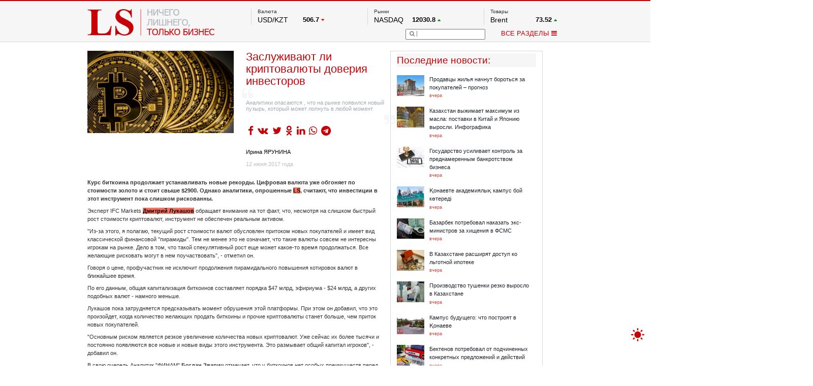

--- FILE ---
content_type: text/html; charset=UTF-8
request_url: https://lsm.kz/stoit-li-investirovat-v-kriptovalyuty
body_size: 13494
content:
<!DOCTYPE html PUBLIC "-//W3C//DTD XHTML 1.0 Transitional//EN""http://www.w3.org/TR/xhtml1/DTD/xhtml1-transitional.dtd">
<html xmlns="http://www.w3.org/1999/xhtml" lang="ru"
      xmlns:og="http://ogp.me/ns#"
      xmlns:fb="http://www.facebook.com/2008/fbml">
<head>

    <meta http-equiv="Content-Type" content="text/html; charset=UTF-8">
    <meta property="og:site_name" content="lsm.kz"/>
    <meta property="og:locale" content="ru_RU"/>
    <meta property="og:title" content="Заслуживают ли криптовалюты доверия инвесторов | LS"/>
	<meta name="google-site-verification" content="of_FAG0dx6rbJ1zz8ydkyBKnfye9PzJsiqlApM1WDxU" />
    <!-- hypercomments-rm4z6uwY1PIJIfP_ -->
    <meta property="og:url" content="https://lsm.kz/stoit-li-investirovat-v-kriptovalyuty"/>

    <link rel="shortcut icon" type="image/x-icon" href="/favicon.ico"/>
    <link rel="alternate" type="application/rss+xml" title="RSS" href="/rss"/>
    <meta property="og:type" content="article"/><meta property="og:image" content="https://lsm.kz/static/images/1df4e842-bitcoin.jpg" /><meta property="og:article:published_time" content="12 июня 2017 года"/><meta property="og:article:author" content="Ирина ЯРУНИНА"/><meta property="og:article:section" content="Биржа"/><meta property="og:article:tag" content="криптовалюта, валюта, инвестиции, лукашов, финам, зварич, центральный банк, риски"/><meta property="og:description" content="Аналитики опасаются , что на рынке появился новый пузырь, который может лопнуть в любой момент"/> <meta name="mediator_author" content="Ирина ЯРУНИНА"/> <meta name="description" content="<p>Аналитики опасаются , что на рынке появился новый пузырь, который может лопнуть в любой момент</p>"/> <meta name="keywords" content="криптовалюта, валюта, инвестиции, лукашов, финам, зварич, центральный банк, риски"/>    <title>Заслуживают ли криптовалюты доверия инвесторов | LS</title>

        <meta name="robots" content="index,follow">
        <meta name="detectify-verification" content="9574b51f5181f9d3b00190e14b5cebcd"/>
    <meta name="yandex-verification" content="98b38080dc901862" />
        <link rel="stylesheet" href="/static/css/bootstrap.min.css">
    <link rel="stylesheet" type="text/css" href="/static/css/style.css?ver=10012026">
    <!--<link rel="stylesheet" type="text/css" href="/static/css/toastr.css">
    <link rel="stylesheet" type="text/css" href="/static/css/dhtmlxcalendar.css"/>-->
    <!--<link href='http://fonts.googleapis.com/css?family=Open+Sans&subset=cyrillic,latin' rel='stylesheet' type='text/css'>-->
    <style>
        .hc_online_box {
            opacity: 0 !important;
        }
    </style>
    <script type="text/javascript" src="/static/js/jquery.min.js?v=4"></script>
    <script type="text/javascript" src="/static/js/bootstrap.min.js"></script>
    <script type="text/javascript" src="/static/js/main.js?v=12"></script>

    <!--<link type="text/css" href="http://ajax.googleapis.com/ajax/libs/jqueryui/1/themes/redmond/jquery-ui.css" rel="stylesheet" />
        <script type="text/javascript" src="http://ajax.googleapis.com/ajax/libs/jqueryui/1/jquery-ui.min.js"></script>
    <script type="text/javascript" src="/static/js/jquery.youtubepopup.min.js"></script>
    <script src="//cdnjs.cloudflare.com/ajax/libs/toastr.js/latest/js/toastr.js"></script>
    <script src="/static/js/jquery.copyright.min.js"></script>-->


    <!--<script src="//ulogin.ru/js/ulogin.js"></script>
    <script src="/static/js/dhtmlxcalendar.js"></script>-->


    <? //=getExtension($route['layer'])?>
    <!--<script src="/static/js/pushwoosh-chrome.js"></script>
    <link rel="manifest" href="/manifest.json">-->

        <link rel="manifest" href="/manifest.json" />
    <script src="https://cdn.onesignal.com/sdks/OneSignalSDK.js" async=""></script>
    <script>
        var OneSignal = window.OneSignal || [];
        OneSignal.push(function() {
            OneSignal.init({
                appId: "5553770c-137b-47cf-99c9-4f7e5011150f",
            });
        });
    </script>
    </head>
<body>

<div id="scroller" onclick="$('html,body').animate({scrollTop: 0}, 500);" style="">
    <div style=""></div>
</div>

<div class="mainHeader">
    <div class="tree">
        <a href="/">
    <div id="logo" style="/*background-image: url(/313x66/static/img/logo.png);*/ width: 313px; height: 66px; margin-top: 19px;"></div>
</a>
<div id="topRight">
    <div id="topRightUp">
        <div class="topRightUpElem">
    <div class="tickerName" style="min-height: 14px;">
					Валюта			</div>

    		                    <div class="tickerBottom">
                <!--       test         <a href="-->
                <?//= '/' . 'rates' . "/" . $item['type'] . '/' . $item['symbol'] ?><!--" class="graynred">-->
                <a href="#" class="graynred">
                    <div class="tickerId">USD/KZT</div>
                    <div class="tickerQ">
					<span class="tickerQi">
							506.7					</span>
                        <span class="tickerDir"><i
                                    class="fa fa-caret-down tickerDirRed "></i></span>
                    </div>
                </a></div>
            		                    <div class="tickerBottom">
                <!--       test         <a href="-->
                <?//= '/' . 'rates' . "/" . $item['type'] . '/' . $item['symbol'] ?><!--" class="graynred">-->
                <a href="#" class="graynred">
                    <div class="tickerId">RUB/KZT</div>
                    <div class="tickerQ">
					<span class="tickerQi">
							6.53					</span>
                        <span class="tickerDir"><i
                                    class="fa fa-caret-up tickerDirGreen "></i></span>
                    </div>
                </a></div>
            		                    <div class="tickerBottom">
                <!--       test         <a href="-->
                <?//= '/' . 'rates' . "/" . $item['type'] . '/' . $item['symbol'] ?><!--" class="graynred">-->
                <a href="#" class="graynred">
                    <div class="tickerId">EUR/KZT</div>
                    <div class="tickerQ">
					<span class="tickerQi">
							593.14					</span>
                        <span class="tickerDir"><i
                                    class="fa fa-caret-down tickerDirRed "></i></span>
                    </div>
                </a></div>
            

            <div class="tickerBottom tickerRef">
            <a href="http://nationalbank.kz" rel="nofollow" target="_blank">По данным нац. банка РК</a>
        </div>
    
	        		
		            		
		            		
		    </div>
        <div class="topRightUpElem">
    <div class="tickerName" style="min-height: 14px;">
					Рынки			</div>

    		                    <div class="tickerBottom">
                <!--       test         <a href="-->
                <?//= '/' . 'rates' . "/" . $item['type'] . '/' . $item['symbol'] ?><!--" class="graynred">-->
                <a href="#" class="graynred">
                    <div class="tickerId">NASDAQ</div>
                    <div class="tickerQ">
					<span class="tickerQi">
							12030.8					</span>
                        <span class="tickerDir"><i
                                    class="fa fa-caret-up tickerDirGreen "></i></span>
                    </div>
                </a></div>
            		                    <div class="tickerBottom">
                <!--       test         <a href="-->
                <?//= '/' . 'rates' . "/" . $item['type'] . '/' . $item['symbol'] ?><!--" class="graynred">-->
                <a href="#" class="graynred">
                    <div class="tickerId">FTSE 100</div>
                    <div class="tickerQ">
					<span class="tickerQi">
							7702.64					</span>
                        <span class="tickerDir"><i
                                    class="fa fa-caret-down tickerDirRed "></i></span>
                    </div>
                </a></div>
            		                    <div class="tickerBottom">
                <!--       test         <a href="-->
                <?//= '/' . 'rates' . "/" . $item['type'] . '/' . $item['symbol'] ?><!--" class="graynred">-->
                <a href="#" class="graynred">
                    <div class="tickerId">DOW Ind</div>
                    <div class="tickerQ">
					<span class="tickerQi">
							33176.2					</span>
                        <span class="tickerDir"><i
                                    class="fa fa-caret-down tickerDirRed "></i></span>
                    </div>
                </a></div>
            		                    <div class="tickerBottom">
                <!--       test         <a href="-->
                <?//= '/' . 'rates' . "/" . $item['type'] . '/' . $item['symbol'] ?><!--" class="graynred">-->
                <a href="#" class="graynred">
                    <div class="tickerId">HKSE</div>
                    <div class="tickerQ">
					<span class="tickerQi">
							19948.7					</span>
                        <span class="tickerDir"><i
                                    class="fa fa-caret-up tickerDirGreen "></i></span>
                    </div>
                </a></div>
            		                    <div class="tickerBottom">
                <!--       test         <a href="-->
                <?//= '/' . 'rates' . "/" . $item['type'] . '/' . $item['symbol'] ?><!--" class="graynred">-->
                <a href="#" class="graynred">
                    <div class="tickerId">S&P 500</div>
                    <div class="tickerQ">
					<span class="tickerQi">
							4079.5					</span>
                        <span class="tickerDir"><i
                                    class="fa fa-caret-down tickerDirRed "></i></span>
                    </div>
                </a></div>
            		                    <div class="tickerBottom">
                <!--       test         <a href="-->
                <?//= '/' . 'rates' . "/" . $item['type'] . '/' . $item['symbol'] ?><!--" class="graynred">-->
                <a href="#" class="graynred">
                    <div class="tickerId">NYSE</div>
                    <div class="tickerQ">
					<span class="tickerQi">
							15155.6					</span>
                        <span class="tickerDir"><i
                                    class="fa fa-caret-down tickerDirRed "></i></span>
                    </div>
                </a></div>
            

    
	        		
		            		
		            		
		            		
		            		
		            		
		    </div>
        
        <div class="topRightUpElem">
    <div class="tickerName" style="min-height: 14px;">
					Товары			</div>

    		                    <div class="tickerBottom">
                <!--       test         <a href="-->
                <?//= '/' . 'rates' . "/" . $item['type'] . '/' . $item['symbol'] ?><!--" class="graynred">-->
                <a href="#" class="graynred">
                    <div class="tickerId">Brent</div>
                    <div class="tickerQ">
					<span class="tickerQi">
							73.52					</span>
                        <span class="tickerDir"><i
                                    class="fa fa-caret-up tickerDirGreen "></i></span>
                    </div>
                </a></div>
            		                    <div class="tickerBottom">
                <!--       test         <a href="-->
                <?//= '/' . 'rates' . "/" . $item['type'] . '/' . $item['symbol'] ?><!--" class="graynred">-->
                <a href="#" class="graynred">
                    <div class="tickerId">Платина</div>
                    <div class="tickerQ">
					<span class="tickerQi">
							1048.5					</span>
                        <span class="tickerDir"><i
                                    class="fa fa-caret-down tickerDirRed "></i></span>
                    </div>
                </a></div>
            		                    <div class="tickerBottom">
                <!--       test         <a href="-->
                <?//= '/' . 'rates' . "/" . $item['type'] . '/' . $item['symbol'] ?><!--" class="graynred">-->
                <a href="#" class="graynred">
                    <div class="tickerId">Газ</div>
                    <div class="tickerQ">
					<span class="tickerQi">
							2.11					</span>
                        <span class="tickerDir"><i
                                    class="fa fa-caret-down tickerDirRed "></i></span>
                    </div>
                </a></div>
            		                    <div class="tickerBottom">
                <!--       test         <a href="-->
                <?//= '/' . 'rates' . "/" . $item['type'] . '/' . $item['symbol'] ?><!--" class="graynred">-->
                <a href="#" class="graynred">
                    <div class="tickerId">Медь</div>
                    <div class="tickerQ">
					<span class="tickerQi">
							3.865					</span>
                        <span class="tickerDir"><i
                                    class="fa fa-caret-up tickerDirGreen "></i></span>
                    </div>
                </a></div>
            		                    <div class="tickerBottom">
                <!--       test         <a href="-->
                <?//= '/' . 'rates' . "/" . $item['type'] . '/' . $item['symbol'] ?><!--" class="graynred">-->
                <a href="#" class="graynred">
                    <div class="tickerId">Серебро</div>
                    <div class="tickerQ">
					<span class="tickerQi">
							26.225					</span>
                        <span class="tickerDir"><i
                                    class="fa fa-caret-up tickerDirGreen "></i></span>
                    </div>
                </a></div>
            		                    <div class="tickerBottom">
                <!--       test         <a href="-->
                <?//= '/' . 'rates' . "/" . $item['type'] . '/' . $item['symbol'] ?><!--" class="graynred">-->
                <a href="#" class="graynred">
                    <div class="tickerId">Золото</div>
                    <div class="tickerQ">
					<span class="tickerQi">
							2055.1					</span>
                        <span class="tickerDir"><i
                                    class="fa fa-caret-up tickerDirGreen "></i></span>
                    </div>
                </a></div>
            

    
	        		
		            		
		            		
		            		
		            		
		            		
		    </div>    </div>
    <div id="topRightDown">
        <div id="topRightDownSearch">
            <form name="searchform" action="/search" method="get">
                <div id="topRightDownSearchPic"
                     onclick="if ($('#topRightDownSearchField').val() == '') $('#topRightDownSearchField').attr('placeholder', 'Что вы ищете?'); else document.searchform.submit();">
                    <i class="fa fa-search"></i></div>
                <input type="text" name="q" id="topRightDownSearchField"
                       value="">
            </form>
        </div>
        <div id="topRightDownMenu" onclick="menuPopup();">ВСЕ РАЗДЕЛЫ <i id="menuPopupC" class="fa fa-bars"></i><i
                    id="menuPopupO" style="display:none;" class="fa fa-chevron-down"></i></div>
    </div>
</div>


<div class="clearfix"></div>

<div id="menuPopup" style="margin-top: -22px!important;">

    <div id="menuPopupMain">
        <div id="menuPopupUpback"></div>
        <div id="menuPopupGrid">
            <div id="menuPopupA" class="menuPopupBlock">
                <div class="menuPopupElem"><a href="/analytics" class="menuPopuplink">Аналитика</a></div>
                <div class="menuPopupElem"><a href="/banks" class="menuPopuplink">Банки+</a></div>
                <!--		<div class="menuPopupElem"><a href="/start-up" class="menuPopuplink">Start up</a></div>-->
                <div class="menuPopupElem"><a href="/exchange" class="menuPopuplink">Биржа</a></div>
                <div class="menuPopupElem"><a href="/property" class="menuPopuplink">Недвижимость</a></div>

                <div class="menuPopupElem"><a href="/appointments" class="menuPopuplink">Назначения</a></div>
<!--                <div class="menuPopupElem"><a href="/blogs-and-opinions" class="menuPopuplink">Блоги</a></div>-->
                <div class="menuPopupElem"><a href="/taxes" class="menuPopuplink">Налоги</a></div>
                <div class="menuPopupElem"><a href="/projects" class="menuPopuplink">Проекты</a></div>
                <!--                <div class="menuPopupElem"><a href="/lstv" class="menuPopuplink">LS TV</a></div>-->
                <!--<div class="menuPopupElem"><a href="/international-news" class="menuPopuplink">Международные новости</a></div>
                <div class="menuPopupElem"><a href="/mainstream" class="menuPopuplink">Mainstream</a></div>
                <div class="menuPopupElem"><a href="/video-ls" class="menuPopuplink">Видео LS</a></div>-->


            </div>

            <div id="menuPopupB" class="menuPopupBlock">
                <div class="menuPopupElem"><a href="/freedom" class="menuPopuplink">Фридом Финанс</a></div>
                <div class="menuPopupElem"><a href="/markets" class="menuPopuplink">Рынки</a></div>
                <div class="menuPopupElem"><a href="/company" class="menuPopuplink">Компании</a></div>

                <!--		<div class="menuPopupElem"><a href="/technology" class="menuPopuplink">Технологии</a></div>-->
                <!--                <div class="menuPopupElem"><a href="/peoples-ipo" class="menuPopuplink">IPO</a></div>-->
                <div class="menuPopupElem"><a href="/auto" class="menuPopuplink">Авто</a></div>

                <!--		<div class="menuPopupElem"><a href="/financial-literacy" class="menuPopuplink">Финансовая грамотность</a></div>-->
                <div class="menuPopupElem"><a href="/infographics" class="menuPopuplink">Инфографика</a></div>
                <div class="menuPopupElem"><a href="/archive" class="menuPopuplink">Архив материалов</a></div>
                <!--                <div class="menuPopupElem"><a href="/samruk-purchases" class="menuPopuplink">Закупки "Самрук-Казына"</a>-->
            </div>


            <!--<div class="menuPopupElem"><a href="/agronomika" class="menuPopuplink">Агрономика</a></div>
            <div class="menuPopupElem"><a href="/funny-money" class="menuPopuplink">Funny Money</a></div>-->

        </div>
    </div>

    <div class="clearfix"></div>
</div>
</div>    </div>
</div>


<div class="mainIndexLayer">
    <div class="tree">
        <div id="mainArticle" class="main_article">
	<div id="mainArticleLeft">
		<div id="mainArticleLeftText" class="mainArticleLeftText" data-id="17172" data-chapter="637">
			<div id="mainArticleLeftTextTop">
				<div id="mainArticleLeftTextTopLeft">
					<img data-src="https://lsm.kz/360x270/static/images/1df4e842-bitcoin.jpg" style="max-height:270px; max-width:360px;">
                    				</div>
				<div id="mainArticleLeftTextTopRight">
					<span class="ArticleURL" style="display: none;">/stoit-li-investirovat-v-kriptovalyuty</span>
                    <h1 id="mainArticleLeftTextTopRightHead">Заслуживают ли криптовалюты доверия инвесторов</h1>
										<div id="mainArticleLeftTextTopRightQuoteTop"><i class="fa fa-quote-left"></i></div>
                        <h2 id="mainArticleLeftTextTopRightQuote"><p>Аналитики опасаются , что на рынке появился новый пузырь, который может лопнуть в любой момент</p></h2>
					<div id="mainArticleLeftTextTopRightQuoteBottom"><i class="fa fa-quote-right"></i></div>
										<div id="mainArticleLeftTextTopRightSocial">
                                                <ul class="socialShare">
                            <li><a href="https://www.facebook.com/sharer/sharer.php?u=https%3A%2F%2Flsm.kz%2Fstoit-li-investirovat-v-kriptovalyuty&t=%D0%97%D0%B0%D1%81%D0%BB%D1%83%D0%B6%D0%B8%D0%B2%D0%B0%D1%8E%D1%82+%D0%BB%D0%B8+%D0%BA%D1%80%D0%B8%D0%BF%D1%82%D0%BE%D0%B2%D0%B0%D0%BB%D1%8E%D1%82%D1%8B+%D0%B4%D0%BE%D0%B2%D0%B5%D1%80%D0%B8%D1%8F+%D0%B8%D0%BD%D0%B2%D0%B5%D1%81%D1%82%D0%BE%D1%80%D0%BE%D0%B2+%7C+LS" target="_blank"><i class="fa fa-facebook" aria-hidden="true"></i>
                            <li><a href="https://vk.com/share.php?url=https%3A%2F%2Flsm.kz%2Fstoit-li-investirovat-v-kriptovalyuty" target="_blank"><i class="fa fa-vk" aria-hidden="true"></i>
                            <li><a href="https://twitter.com/intent/tweet?url=https%3A%2F%2Flsm.kz%2Fstoit-li-investirovat-v-kriptovalyuty" target="_blank"><i class="fa fa-twitter" aria-hidden="true"></i>
                            <li><a href="https://connect.ok.ru/offer?url=https%3A%2F%2Flsm.kz%2Fstoit-li-investirovat-v-kriptovalyuty" target="_blank"><i class="fa fa-odnoklassniki" aria-hidden="true"></i>
                            <li><a href="https://www.linkedin.com/shareArticle?mini=true&url=https%3A%2F%2Flsm.kz%2Fstoit-li-investirovat-v-kriptovalyuty&title={title}&summary=&source=" target="_blank"><i class="fa fa-linkedin" aria-hidden="true"></i>
							<li><a href="https://wa.me/?text=https%3A%2F%2Flsm.kz%2Fstoit-li-investirovat-v-kriptovalyuty" target="_blank"><i class="fa fa-whatsapp" aria-hidden="true"></i>
                            <li><a href="https://t.me/share/url?url=https%3A%2F%2Flsm.kz%2Fstoit-li-investirovat-v-kriptovalyuty&text=%D0%97%D0%B0%D1%81%D0%BB%D1%83%D0%B6%D0%B8%D0%B2%D0%B0%D1%8E%D1%82+%D0%BB%D0%B8+%D0%BA%D1%80%D0%B8%D0%BF%D1%82%D0%BE%D0%B2%D0%B0%D0%BB%D1%8E%D1%82%D1%8B+%D0%B4%D0%BE%D0%B2%D0%B5%D1%80%D0%B8%D1%8F+%D0%B8%D0%BD%D0%B2%D0%B5%D1%81%D1%82%D0%BE%D1%80%D0%BE%D0%B2+%7C+LS" target="_blank"><i class="fa fa-telegram" aria-hidden="true"></i></a></li>
                        </ul>

					</div>
										<div id="mainArticleLeftTextTopRightAuthor"><a href="/author/6419" title="Открыть все статьи этого автора" class="blacknred" style="text-decoration:underline;" target="_blank">Ирина ЯРУНИНА</a></div>					<div id="mainArticleLeftTextTopRightStat">
						<div id="mainArticleLeftTextTopRightStatDate">12 июня 2017 года</div>
											</div>
				</div>
			</div><div class="clearfix"></div>
            <article id="mainArticleLeftTextFulltext" class="js-mediator-article">
<!--                noselect-->
				                <p><strong>Курс биткоина продолжает устанавливать новые рекорды. Цифровая валюта уже обгоняет по стоимости золото и стоит свыше $2900. Однако аналитики, опрошенные <a href="../">LS</a>, считают, что инвестиции в этот инструмент пока слишком рискованны.</strong></p><p>Эксперт IFC Markets<strong>&nbsp;<a href="../dmitrij-lukashov">Дмитрий Лукашов</a></strong>&nbsp;обращает внимание на тот факт, что, несмотря на слишком быстрый рост стоимости криптовалют, инструмент не обеспечен реальным активом.</p><p>"Из-за этого, я полагаю, текущий рост стоимости валют обусловлен притоком новых покупателей и имеет вид классической финансовой "пирамиды". Тем не менее это не означает, что такие валюты совсем не интересны игрокам на рынке. Дело в том, что такой спекулятивный рост еще может какое-то время продолжаться. Все желающие&nbsp;рисковать могут в нем поучаствовать", - отметил он.</p><p>Говоря о цене, профучастник не исключит продолжения пирамидального повышения котировок валют в ближайшее время.</p><p>По его данным, общая капитализация биткоинов составляет порядка $47 млрд,&nbsp;эфириума - $24 млрд, а других подобных валют - намного меньше.</p><p>Лукашов пока затрудняется предсказывать момент обрушения этой платформы. При этом он добавил, что это произойдет, когда количество желающих продать биткоины и прочие криптовалюты станет больше, чем приток новых покупателей.</p><p>"Основным риском является резкое увеличение количества новых&nbsp;криптовалют. Уже сейчас их более тысячи и постоянно появляются все новые и новые виды этого инструмента. Это размывает общий капитал игроков", - добавил он.</p><p>В свою очередь Аналитик "ФИНАМ" <strong>Богдан Зварич</strong> отмечает, что у биткоинов нет особых преимуществ перед классическими валютами. При этом у этих электронных денег, по его оценкам, есть существенные риски.</p><p>"Сейчас мы видим надувание пузыря, который может лопнуть в любой момент и принести людям, вложившимся в биткоины, очень большие убытки. В результате игрокам нужно быть очень осторожными при покупках данной валюты. Что же касается выпуска <a href="../odna-iz-rossijskih-birzh-planiruet-dopustit-k-torgam-kriptovalyutu">криптовалюты в России,</a> то она не будет иметь широкую популярность в ближайшее время. Здесь скажется консерватизм населения, которое с опаской относится к подобным финансовым нововведениям. На мой взгляд, аналогичная ситуация ожидает криптовалюты и в Казахстане, однако попытки их создания все равно будут предприняты", - высказал мнение собеседник.</p><p>Советник по макроэкономике генерального директора "Открытие Брокер" <strong>Сергей Хестанов</strong> также уверен, что инвестиции в этот инструмент весьма рискованны. Он уверен, что они хорошо работают именно как средство платежа, а не накопления.</p><p>"Криптовалюты как финансовый инструмент еще очень молоды. Это и порождает сильные колебания их стоимости. Однако в будущем ничего не мешает создать криптовалюту, имеющую привязку к какому-нибудь реальному активу. Этот сценарий детально описал нобелевский лауреат Фридрих фон Хайек в книге "Частные деньги" в далеком 1975 году", - напомнил он.</p><p>Комментируя предложение Центрального банка РФ по созданию национальной криптовалюты, он отметил, что это можно использовать в качестве эксперимента.</p><p>"Суть криптовалюты - независимость от государства. Поэтому государственные криптовалюты мало кому нужны", - резюмировал Хестанов.</p><p>Ранее <strong>LS</strong> сообщал, что&nbsp;Нацбанк озвучил отношение к криптовалютам. Регулятор пока только&nbsp;разрабатывает собственные подходы в отношении&nbsp;<a href="../nacbank-predupredil-kazahstancev-ob-ispol-zovanii-kriptovalyut">регулирования криптовалют</a>.</p><p>&nbsp;</p>                            </article>

            <ul class="news_tags"><li><a href="/search?tag=%D0%BA%D1%80%D0%B8%D0%BF%D1%82%D0%BE%D0%B2%D0%B0%D0%BB%D1%8E%D1%82%D0%B0">криптовалюта</a></li><li><a href="/search?tag=%D0%B2%D0%B0%D0%BB%D1%8E%D1%82%D0%B0">валюта</a></li><li><a href="/search?tag=%D0%B8%D0%BD%D0%B2%D0%B5%D1%81%D1%82%D0%B8%D1%86%D0%B8%D0%B8">инвестиции</a></li><li><a href="/search?tag=%D0%BB%D1%83%D0%BA%D0%B0%D1%88%D0%BE%D0%B2">лукашов</a></li><li><a href="/search?tag=%D1%84%D0%B8%D0%BD%D0%B0%D0%BC">финам</a></li><li><a href="/search?tag=%D0%B7%D0%B2%D0%B0%D1%80%D0%B8%D1%87">зварич</a></li><li><a href="/search?tag=%D1%86%D0%B5%D0%BD%D1%82%D1%80%D0%B0%D0%BB%D1%8C%D0%BD%D1%8B%D0%B9+%D0%B1%D0%B0%D0%BD%D0%BA">центральный банк</a></li><li><a href="/search?tag=%D1%80%D0%B8%D1%81%D0%BA%D0%B8">риски</a></li></ul>
			
            <div class="clearfix"></div>

            
<!--            <div class="clearfix"></div>-->


            <a id="socialTelegram" class="col-md-12 alert alert-warning input-group" target="_blank" href="https://t.me/LSnews">
                <div class="center">
                    <span><i class="col-md-1 fa fa-2x fa-telegram" style="color: #0088cc" aria-hidden="true"></i></span>
                    <div style="padding: 4px" class="col-md-11">Следите за нашим Telegram - каналом, чтобы не пропустить
                        самое актуальное
                    </div>

                </div>
            </a>

            
			
            		</div>


        <div class="atricles_list_container"></div>
	</div>

	<div id="mainArticleRight" class="article_right">
			<div>
            <div id="mainArticleRightRelated">
                <script>
                    (function($){
                        $(window).load(function(){
                            $("#mainBlock1LeftContainer").mCustomScrollbar();
                        });
                    })(jQuery);
                </script>
                <div id="mainBlock1LeftHead">Последние новости<!--Новости по теме-->:</div>
                <div id="mainBlock1LeftContainer">
                                    <a href="/skidki-i-torg-prodavcy-zhil-ya-budut-borot-sya-za-vnimanie-pokupatelya"><div style="width:330px; margin-top:0px;" class="mainBlock1LeftContainerElem">
                        <div class="latestNewsPic"><img data-src="https://lsm.kz/68x-/static/images/e799c032-Turkestan_stroika_zdaniya_wm.jpg" style="max-width:68px; max-height:60px;"></div>
                        <div class="latestNewsRight">
                            <div class="latestNewsRightHead">Продавцы жилья начнут бороться за покупателей – прогноз</div>
                            <div class="latestNewsRightDate">вчера</div>
                        </div>
                    </div></a>
                                    <a href="/kazahstan-vyzhimaet-maksimum-iz-masla-postavki-v-kitaj-i-yaponiyu-vyrosli-infografika"><div style="width:330px;" class="mainBlock1LeftContainerElem">
                        <div class="latestNewsPic"><img data-src="https://lsm.kz/68x-/static/images/d2a4c60b-maslo%20rastitelnoye_wm.jpg" style="max-width:68px; max-height:60px;"></div>
                        <div class="latestNewsRight">
                            <div class="latestNewsRightHead">Казахстан выжимает максимум из масла: поставки в Китай и Японию выросли. Инфографика</div>
                            <div class="latestNewsRightDate">вчера</div>
                        </div>
                    </div></a>
                                    <a href="/gosudarstvo-usilivaet-kontrol-za-prednamerennym-bankrotstvom-biznesa"><div style="width:330px;" class="mainBlock1LeftContainerElem">
                        <div class="latestNewsPic"><img data-src="https://lsm.kz/68x-/static/images/c61f67b4-dolg.jpg" style="max-width:68px; max-height:60px;"></div>
                        <div class="latestNewsRight">
                            <div class="latestNewsRightHead">Государство усиливает контроль за преднамеренным банкротством бизнеса</div>
                            <div class="latestNewsRightDate">вчера</div>
                        </div>
                    </div></a>
                                    <a href="/onaevte-akademiyaly-kampus-boj-k-tered"><div style="width:330px;" class="mainBlock1LeftContainerElem">
                        <div class="latestNewsPic"><img data-src="https://lsm.kz/68x-/static/images/dc1aff16-Konaev_wm.jpg" style="max-width:68px; max-height:60px;"></div>
                        <div class="latestNewsRight">
                            <div class="latestNewsRightHead">Қонаевте академиялық кампус бой көтереді</div>
                            <div class="latestNewsRightDate">вчера</div>
                        </div>
                    </div></a>
                                    <a href="/po-hisheniyam-bakytzhan-bazarbek"><div style="width:330px;" class="mainBlock1LeftContainerElem">
                        <div class="latestNewsPic"><img data-src="https://lsm.kz/68x-/static/images/b1802aa4-vzyatka_wm.jpg " style="max-width:68px; max-height:60px;"></div>
                        <div class="latestNewsRight">
                            <div class="latestNewsRightHead">Базарбек потребовал наказать экс-министров за хищения в ФСМС</div>
                            <div class="latestNewsRightDate">вчера</div>
                        </div>
                    </div></a>
                                    <a href="/otbasy-uprostil-poluchenie-l-gotnoj-ipoteki"><div style="width:330px;" class="mainBlock1LeftContainerElem">
                        <div class="latestNewsPic"><img data-src="https://lsm.kz/68x-/static/images/b237a80f-ipoteka_kredit_dom_wm.jpg" style="max-width:68px; max-height:60px;"></div>
                        <div class="latestNewsRight">
                            <div class="latestNewsRightHead"> В Казахстане расширят доступ ко льготной ипотеке </div>
                            <div class="latestNewsRightDate">вчера</div>
                        </div>
                    </div></a>
                                    <a href="/proizvodstvo-tushenki-rezko-vyroslo-v-kazahstane"><div style="width:330px;" class="mainBlock1LeftContainerElem">
                        <div class="latestNewsPic"><img data-src="https://lsm.kz/68x-/static/images/5039ebb1-pishevaya%20promyshlennost_zavod_3_wm.jpg" style="max-width:68px; max-height:60px;"></div>
                        <div class="latestNewsRight">
                            <div class="latestNewsRightHead">Производство тушенки резко выросло в Казахстане</div>
                            <div class="latestNewsRightDate">вчера</div>
                        </div>
                    </div></a>
                                    <a href="/akademgorodok-zemlya"><div style="width:330px;" class="mainBlock1LeftContainerElem">
                        <div class="latestNewsPic"><img data-src="https://lsm.kz/68x-/static/images/8eeb0811-Konaev_4_wm.jpg" style="max-width:68px; max-height:60px;"></div>
                        <div class="latestNewsRight">
                            <div class="latestNewsRightHead">Кампус будущего: что построят в Қонаеве</div>
                            <div class="latestNewsRightDate">вчера</div>
                        </div>
                    </div></a>
                                    <a href="/olzhas-bektenov-poruchil-vnesti-emu-predlozheniya"><div style="width:330px;" class="mainBlock1LeftContainerElem">
                        <div class="latestNewsPic"><img data-src="https://lsm.kz/68x-/static/images/2946043b-nalogi_wm.jpg " style="max-width:68px; max-height:60px;"></div>
                        <div class="latestNewsRight">
                            <div class="latestNewsRightHead">Бектенов потребовал от подчиненных конкретных предложений и действий </div>
                            <div class="latestNewsRightDate">вчера</div>
                        </div>
                    </div></a>
                                    <a href="/novye-aviarejsy-za-granicu-otkroyut-v-kazahstane"><div style="width:330px;" class="mainBlock1LeftContainerElem">
                        <div class="latestNewsPic"><img data-src="https://lsm.kz/68x-/static/images/cbeeab64-samolet_2021_wm.jpg " style="max-width:68px; max-height:60px;"></div>
                        <div class="latestNewsRight">
                            <div class="latestNewsRightHead">От Вены до Шанхая: Казахстан расширяет авиасообщение и снижает стоимость топлива</div>
                            <div class="latestNewsRightDate">вчера</div>
                        </div>
                    </div></a>
                                </div>
            </div>
            <div id="mainArticleRightRelatedReadmore" class="readMoreLine">
                <a href="/latest"><div id="mainArticleRightRelatedReadmoreA" class="readMoreElem">ЧИТАТЬ ВСЁ</div></a>
            </div>
        </div>
				<div id="mainArticleRightAd"><a href="/away?l=111" target="_blank"><img class="protectionOverlay" src="/static/images/8a257004-Telegram_.jpg" /></a></div>

		            <div class="popular_news">
                <div class="mainBlockHead">Популярные новости</div>
	            <!--
	            	            -->
                <ul>
					                        <li>
                            <a href="/chto-delat-investoram-na-fone-geopoliticheskoj-turbulentnosti">
                                <div class="news_date">16 января 2026 года</div>
                                <div class="news_header">Военные риски разогнали рынок: кто зарабатывает на нестабильности</div>
                            </a>
                        </li>
					                        <li>
                            <a href="/citix-mena-voshla-v-turlov-private-holding">
                                <div class="news_date">19 января 2026 года</div>
                                <div class="news_header">Citix MENA вошла в Turlov Private Holding</div>
                            </a>
                        </li>
					                        <li>
                            <a href="/zolotye-kotirovki-rastut-na-fone-novostej-iz-ssha">
                                <div class="news_date">20 января 2026 года</div>
                                <div class="news_header">Золото может пробить $5 тыс: инвесторы бегут от политических рисков</div>
                            </a>
                        </li>
					                </ul>
            </div>
			</div>
</div>

<div class="clearfix"></div>





<!--<script type="text/javascript" data-key="9CC1-9426-66AA-D6E8-1ZKnId">
  var __nc_widgets = __nc_widgets || [];
  var __nc_j = __nc_j || null;

  __nc_widgets.push(['9CC1-9426-66AA-D6E8-1ZKnId', 'lsm.kz', 'recommendation', 1, 1, 0, 'kz']);

  (function() {
	var __nc = document.createElement('script'); __nc.type = 'text/javascript'; __nc.async = true; __nc.id = 'Nextclick_Manager';
	__nc.src = 'http://nextclick.com.kz/widget/widget.recommendation.1.js';
	var s = document.getElementsByTagName('script')[0]; s.parentNode.insertBefore(__nc, s);
  })();
</script>-->

<div id="adMainBottom"></div>
<div id="spacerBeforeBottom"></div>
    <div class="modal fade" id="imagemodal" tabindex="-1" role="dialog" aria-labelledby="myModalLabel" aria-hidden="true">
  <div class="modal-dialog" style="width: 90%; z-index: 10; text-align: center; vertical-align: middle">
    <div class="modal-content" style="display: inline-block">
      <div class="modal-body">
      	<button type="button" class="close" data-dismiss="modal"><span aria-hidden="true">&times;</span><span class="sr-only">Close</span></button>
        <img src="" class="imagepreview" style="max-width: 100%;" >
      </div>
    </div>
  </div>

    
	<script>
        $('img[alt]').each(function (index) {
            tmp_class = 'imagesign';
            if($(this).css('float')=='right') {
                tmp_class += ' imagesign_right';
            }
            if($(this).css('float')=='left') {
                tmp_class += ' imagesign_left';
            }
            if($(this).attr('width')){
                width = 'style="width:' + (parseInt($(this).attr('width')) + 16) + 'px;"';
            }
            $(this).wrap('<div ><figure class="' + tmp_class + '" '+width+'></figure></div>');
            $(this).after('<figcaption>'+ $(this).attr('alt') + '</figcaption>');
        })
	</script>

    <script type="text/javascript">
        $(document).ready(function () {
            qViewsUpdate(17172);
        })
    </script>

<!--<i style="font-size:2rem; color:#ae2320;" class="fa fa-youtube-play" aria-hidden="true" onclick="$('#youtubeLink').YouTubePopup({ youtubeId: 'Q8eCX7WzBN4'}).click();"></i>
-->

<!--
-->

    </div>
</div>


<div class="mainFooter">
    <div class="tree">
        <footer id="footer">

    <div id="footer1">
        <div id="footer1A" class="footerBlock">
            <div class="footer1elem"><a href="/about" class="footer1link">О компании</a></div>
            <div class="footer1elem"><a href="/contacts" class="footer1link">Контакты</a></div>
            <div class="footer1elem"><a href="/ads" class="footer1link">Реклама</a></div>
            <div class="footer1elem"><a href="/rss" target="_blank" class="footer1link">RSS лента</a></div>
        </div>
        <div id="footer1B" class="footerBlock">
            <div class="footer1elem"><a href="/auto" class="footer1link">Авто</a></div>
                        <div class="footer1elem"><a href="/banks" class="footer1link">Банки+</a></div>
            <div class="footer1elem"><a href="/exchange" class="footer1link">Биржа</a></div>
            <!--            <div class="footer1elem"><a href="/blogs-and-opinions" class="footer1link">Блоги</a></div>-->
            <div class="footer1elem"><a href="/projects" class="footer1link">Проекты</a></div>
        </div>
        <div id="footer1C" class="footerBlock">
	                    <div class="footer1elem"><a href="/property" class="footer1link">Недвижимость</a></div>
            <div class="footer1elem"><a href="/markets" class="footer1link">Рынки</a></div>
            <div class="footer1elem"><a href="/company" class="footer1link">Компании</a></div>
	                    <div class="footer1elem"><a href="/infographics" class="footer1link">Инфографика</a></div>

            <!--		<div class="footer1elem"><a href="/technology" class="footer1link">Технологии</a></div>-->
            <!--		<div class="footer1elem"><a href="/start-up" class="footer1link">Start up</a></div>-->

        </div>
        <div id="footer1D" class="footerBlock" style="text-align:center;">
            <div class="footer1elem2">МЫ В СОЦСЕТЯХ</div>
            <a class="btn btn-primary social-login-btn social-facebook" href="https://www.facebook.com/LSAnalytics"><i
                        class="fa fa-facebook"></i></a>
            <a class="btn btn-primary social-login-btn social-twitter" href="https://twitter.com/LS_aqparat"><i
                        class="fa fa-twitter"></i></a>
            <a class="btn btn-primary social-login-btn social-instagram" href="https://www.instagram.com/lsm.kz"><i
                        class="fa fa-instagram"></i></a>
            <a class="btn btn-primary social-login-btn social-telegram" href="https://t.me/LSnews"><i
                        class="fa fa-telegram"></i></a>
        </div>
    </div>
    <div class="clearfix"></div>


</footer>
    </div>
</div>

<div class="mainFooter2">
    <div class="tree">
        <div id="footerDown">
<div id="footerDownSl">Подпишись прямо сейчас</div>
<div id="footerDownSeparator"></div>
<div id="footerDownText">Подписка на самые интересные новости из мира бизнеса</div>
    <div id="footerDownForm"><input type="text" id="subscriptionfield" placeholder="Ваш e-mail...">
        <div id="subscriptionok" onclick="subscribe();">Подписаться</div>
    </div>
<div id="footerDownNotice">© Все права защищены - LS — ИНФОРМАЦИОННОЕ АГЕНТСТВО&nbsp;&nbsp;&nbsp;&nbsp;<a href="/terms" class="footer1link2">Условия использования материалов</a></div>
<div id="footerDownNotice2">Наше издание предоставляет возможность всем участникам рынка высказать свое мнение по процессам, происходящим, как в экономике, так и на финансовом рынке.</div>
</div>    </div>
</div>

<!-- Modal -->
<div class="modal fade" id="myModal" tabindex="-1" role="dialog" aria-labelledby="myModalLabel" aria-hidden="true">
    <div class="modal-dialog">
        <div class="modal-content">
            <div class="modal-header">
                <button type="button" class="close" data-dismiss="modal"><span aria-hidden="true">×</span><span
                            class="sr-only">Close</span></button>
                <h4 class="modal-title" id="myModalLabel"><i class="fa fa-share-alt"></i> Поделиться</h4>
            </div>
            <div class="modal-body">
                <p><!-- Gzz -->
                   
                <div data-mobile-view="true" data-share-size="30" data-like-text-enable="false"
                     data-background-alpha="0.0" data-pid="1381673" data-mode="share" data-background-color="#ffffff"
                     data-share-shape="round-rectangle" data-share-counter-size="12" data-icon-color="#ffffff"
                     data-mobile-sn-ids="fb.vk.tw.wh.ok.gp." data-text-color="#ffffff" data-buttons-color="#FFFFFF"
                     data-counter-background-color="#ffffff" data-share-counter-type="separate"
                     data-orientation="horizontal" data-following-enable="false" data-sn-ids="fb.vk.tw.ok.gp.mr.ln"
                     data-preview-mobile="false" data-selection-enable="false" data-exclude-show-more="true"
                     data-share-style="10" data-counter-background-alpha="1.0" data-top-button="false"
                     class="uptolike-buttons"></div>


                <!--                <a title="Facebook" rel="nofollow" href="https://www.facebook.com/LSAnalytics"><span class="fa-stack fa-lg"><i class="fa fa-square-o fa-stack-2x"></i><i class="fa fa-facebook fa-stack-1x"></i></span></a>-->
                <!--                    <a title="Twitter" rel="nofollow" href="https://twitter.com/LS_aqparat"><span class="fa-stack fa-lg"><i class="fa fa-square-o fa-stack-2x"></i><i class="fa fa-twitter fa-stack-1x"></i></span></a>-->
                <!--                    <a title="Google+" rel="nofollow" href="https://plus.google.com/u/0/+LsmKz"><span class="fa-stack fa-lg"><i class="fa fa-square-o fa-stack-2x"></i><i class="fa fa-google-plus fa-stack-1x"></i></span></a>-->
                <!--                    <a title="Instagram" rel="nofollow" href="https://www.instagram.com/lsm.kz/"><span class="fa-stack fa-lg"><i class="fa fa-square-o fa-stack-2x"></i><i class="fa fa-instagram fa-stack-1x"></i></span></a>-->
                <!--                    <a title="Linkedin" rel="nofollow" href=""><span class="fa-stack fa-lg"><i class="fa fa-square-o fa-stack-2x"></i><i class="fa fa-linkedin fa-stack-1x"></i></span></a>-->
                <!--                    <a title="Telegram" rel="nofollow" href="https://t.me/LSnews"><span class="fa-stack fa-lg"><i class="fa fa-square-o fa-stack-2x"></i><i class="fa fa-telegram fa-stack-1x"></i></span></a>-->

                <h2><i class="fa fa-envelope"></i> Подписка на новости</h2>

                <p>Подпишитесь на наши новости и вы будете всегда в курсе последних событий из мира бизнеса!</p>

                <form onsubmit="subscribe('modalform')" method="post">
                    <input type="hidden" class="form-control" name="chapter" value="subscribe">
                    <div class="input-group">
                        <span class="input-group-addon"><i class="fa fa-envelope"></i></span>
                        <input id="email" type="email" name="email" class="form-control" placeholder="your@email.com">
                    </div>
                    <br/>
                    <button type="submit" value="sub" name="sub" class="btn btn-primary"><i class="fa fa-share"></i>
                        Подписаться сейчас!
                    </button>
                </form>
            </div>
            <div class="modal-footer">
                <button type="button" class="btn btn-default" data-dismiss="modal">Закрыть</button>
            </div>
        </div>
    </div>
</div>
<script>
    $(document).ready(function () {
        $('head').append('<link rel="stylesheet" href="/static/css/jquery.lazyloadxt.spinner.css?v1">');
        $('head').append('<link rel="stylesheet" href="/static/css/font-awesome.min.css?01022016">');
        $('head').append('<link rel="stylesheet" href="/static/css/jquery.mCustomScrollbar.min.css">');
    })
</script>

<script type="text/javascript" src="/static/js/jquery.lazyloadxt.min.js"></script>
<script type="text/javascript" src="/static/js/jquery.lazyloadxt.autoload.min.js"></script>
<script type="text/javascript" src="/static/js/bodymovin.js"></script>

<script type="text/javascript">
    $(window).trigger('scroll');
    $('#mCSB_1_container').trigger('scroll');
    $.lazyLoadXT.scrollContainer = '.mCSB_1_container';
    //    $.lazyLoadXT.

</script>

<script src="/static/js/jquery.mCustomScrollbar.concat.min.js"></script>

<script type="text/javascript">
    function addLink() {
        var body_element = document.getElementsByTagName('body')[0];
        var selection;
        selection = window.getSelection();
        var pagelink = "<br /><br /> Источник: <a href='" + document.location.href + "'>" + document.location.href + "</a><br />&copy; LS<br />Все права защищены.<br />При использовании материалов LS в любых целях, кроме личных, гиперссылка на web-site LSM.kz обязательна";
        var copytext = getSelectionHtml() + pagelink;
        var newdiv = document.createElement('div');
        newdiv.style.position = 'absolute';
        newdiv.style.left = '-99999px';
        body_element.appendChild(newdiv);
        newdiv.innerHTML = copytext;
        selection.selectAllChildren(newdiv);
        window.setTimeout(function () {
            body_element.removeChild(newdiv);
        }, 0);
    }
    function getSelectionHtml() {
        var html = "";
        if (typeof window.getSelection != "undefined") {
            var sel = window.getSelection();
            if (sel.rangeCount) {
                var container = document.createElement("div");
                for (var i = 0, len = sel.rangeCount; i < len; ++i) {
                    container.appendChild(sel.getRangeAt(i).cloneContents());
                }
                html = container.innerHTML;
            }
        } else if (typeof document.selection != "undefined") {
            if (document.selection.type == "Text") {
                html = document.selection.createRange().htmlText;
            }
        }
        return html;
    }
    document.oncopy = addLink;
</script>
<!--    <script type="text/javascript">-->
<!--        $(function () {-->
<!--            var pixelSource = '/static/img/Transparent.gif';-->
<!--            var useOnAllImages = true;-->
<!--            var preload = new Image();-->
<!--            preload.src = pixelSource;-->
<!--            $('img').on('mouseenter touchstart', function (e) {-->
<!--                var img = $(this);-->
<!--                if (img.hasClass('protectionOverlay')) return;-->
<!--                if (!useOnAllImages && !img.hasClass('protectMe')) return;-->
<!--                var pos = img.offset();-->
<!--                var overlay = $('<img class="protectionOverlay" src="' + pixelSource + '" width="' + img.width() + '" height="' + img.height() + '" />').css({-->
<!--                    position: 'absolute',-->
<!--                    zIndex: 9999999,-->
<!--                    left: pos.left,-->
<!--                    top: pos.top-->
<!--                }).appendTo('body').bind('mouseleave', function () {-->
<!--                    setTimeout(function () {-->
<!--                        overlay.remove();-->
<!--                    }, 0, $(this));-->
<!--                });-->
<!--                if ('ontouchstart' in window) $(document).one('touchend', function () {-->
<!--                    setTimeout(function () {-->
<!--                        overlay.remove();-->
<!--                    }, 0, overlay);-->
<!--                });-->
<!--            });-->
<!--        });-->
<!--    </script>-->
    <style>#mainArticleLeftTextFulltext a {
            position: relative;
            z-index: 7
        }</style>
    <script type="text/javascript">
//        $(function () {
//            var pixelSource = '/static/img/Transparent.gif';
//            var useOnAllImages = true;
//            var preload = new Image();
//            preload.src = pixelSource;
//            $('#mainArticleLeftTextFulltext').on('mouseenter touchstart', function (e) {
//                var img = $(this);
//                if (img.hasClass('protectionOverlay')) return;
//                if (!useOnAllImages && !img.hasClass('protectMe')) return;
//                var pos = img.offset();
//                var overlay = $('<img class="protectionOverlay" src="' + pixelSource + '" width="' + img.width() + '" height="' + img.height() + '" />').css({
//                    position: 'absolute',
//                    zIndex: 9999999,
//                    left: pos.left,
//                    top: pos.top
//                }).appendTo('body').bind('mouseleave', function () {
//                    setTimeout(function () {
//                        overlay.remove();
//                    }, 0, $(this));
//                });
//                if ('ontouchstart' in window) $(document).one('touchend', function () {
//                    setTimeout(function () {
//                        overlay.remove();
//                    }, 0, overlay);
//                });
//            });
        });
    </script>




<!-- Yandex.Metrika informer --><!--
<a href="https://metrika.yandex.ru/stat/?id=6765910&amp;from=informer"
target="_blank" rel="nofollow"><img src="//bs.yandex.ru/informer/6765910/3_0_E92123FF_C90103FF_1_pageviews"
style="width:88px; height:31px; border:0;" alt="Яндекс.Метрика" title="Яндекс.Метрика: данные за сегодня (просмотры, визиты и уникальные посетители)" /></a>
<!-- /Yandex.Metrika informer -->
<!--Логин в Метрике-->
<!-- Yandex.Metrika counter -->
<script type="text/javascript">
    (function (d, w, c) {
        (w[c] = w[c] || []).push(function () {
            try {
                w.yaCounter6765910 = new Ya.Metrika({
                    id: 6765910,
                    webvisor: true,
                    clickmap: true,
                    trackLinks: true,
                    accurateTrackBounce: true
                });
            } catch (e) {
            }
        });

        var n = d.getElementsByTagName("script")[0],
            s = d.createElement("script"),
            f = function () {
                n.parentNode.insertBefore(s, n);
            };
        s.type = "text/javascript";
        s.async = true;
        s.src = (d.location.protocol == "https:" ? "https:" : "http:") + "//mc.yandex.ru/metrika/watch.js";

        if (w.opera == "[object Opera]") {
            d.addEventListener("DOMContentLoaded", f, false);
        } else {
            f();
        }
    })(document, window, "yandex_metrika_callbacks");
</script>
<noscript>
    <div><img src="//mc.yandex.ru/watch/6765910" style="position:absolute; left:-9999px;" alt=""/></div>
</noscript>
<!-- /Yandex.Metrika counter -->

<!-- Google tag (gtag.js) -->
<script async src="https://www.googletagmanager.com/gtag/js?id=G-634ZRM46VJ"></script>
<script>
  window.dataLayer = window.dataLayer || [];
  function gtag(){dataLayer.push(arguments);}
  gtag('js', new Date());

  gtag('config', 'G-634ZRM46VJ');
</script>

<script>
    (function (i, s, o, g, r, a, m) {
        i['GoogleAnalyticsObject'] = r;
        i[r] = i[r] || function () {
                (i[r].q = i[r].q || []).push(arguments)
            }, i[r].l = 1 * new Date();
        a = s.createElement(o),
            m = s.getElementsByTagName(o)[0];
        a.async = 1;
        a.src = g;
        m.parentNode.insertBefore(a, m)
    })(window, document, 'script', '//www.google-analytics.com/analytics.js', 'ga');

    ga('create', 'UA-19332232-1', 'auto');
    ga('send', 'pageview');

</script>

<!-- Global site tag (gtag.js) - Google Analytics -->
<script async src="https://www.googletagmanager.com/gtag/js?id=UA-179500926-1"></script>
<script>
  window.dataLayer = window.dataLayer || [];
  function gtag(){dataLayer.push(arguments);}
  gtag('js', new Date());

  gtag('config', 'UA-179500926-1');
</script>

<button id="themeToggleButton">
	<svg version="1.1" id="moon" xmlns="http://www.w3.org/2000/svg" xmlns:xlink="http://www.w3.org/1999/xlink" x="0px" y="0px" viewBox="0 0 480 480" xml:space="preserve">
		<path d="M459.782,347.328c-4.288-5.28-11.488-7.232-17.824-4.96c-17.76,6.368-37.024,9.632-57.312,9.632 c-97.056,0-176-78.976-176-176c0-58.4,28.832-112.768,77.12-145.472c5.472-3.712,8.096-10.4,6.624-16.832 S285.638,2.4,279.078,1.44C271.59,0.352,264.134,0,256.646,0c-132.352,0-240,107.648-240,240s107.648,240,240,240 c84,0,160.416-42.688,204.352-114.176C464.55,360.032,464.038,352.64,459.782,347.328z"/>
	</svg>
	<svg version="1.1" id="sun" xmlns="http://www.w3.org/2000/svg" xmlns:xlink="http://www.w3.org/1999/xlink" x="0px" y="0px" width="45.16px" height="45.16px" viewBox="0 0 45.16 45.16" xml:space="preserve">
		<path d="M22.58,11.269c-6.237,0-11.311,5.075-11.311,11.312s5.074,11.312,11.311,11.312c6.236,0,11.311-5.074,11.311-11.312 S28.816,11.269,22.58,11.269z"/>
		<path d="M22.58,7.944c-1.219,0-2.207-0.988-2.207-2.206V2.207C20.373,0.988,21.361,0,22.58,0c1.219,0,2.207,0.988,2.207,2.207 v3.531C24.787,6.956,23.798,7.944,22.58,7.944z"/>
		<path d="M22.58,37.215c-1.219,0-2.207,0.988-2.207,2.207v3.53c0,1.22,0.988,2.208,2.207,2.208c1.219,0,2.207-0.988,2.207-2.208 v-3.53C24.787,38.203,23.798,37.215,22.58,37.215z"/>
		<path d="M32.928,12.231c-0.861-0.862-0.861-2.259,0-3.121l2.497-2.497c0.861-0.861,2.259-0.861,3.121,0 c0.862,0.862,0.862,2.26,0,3.121l-2.497,2.497C35.188,13.093,33.791,13.093,32.928,12.231z"/>
		<path d="M12.231,32.93c-0.862-0.863-2.259-0.863-3.121,0l-2.497,2.496c-0.861,0.861-0.862,2.26,0,3.121 c0.862,0.861,2.26,0.861,3.121,0l2.497-2.498C13.093,35.188,13.093,33.79,12.231,32.93z"/>
		<path d="M37.215,22.58c0-1.219,0.988-2.207,2.207-2.207h3.531c1.219,0,2.207,0.988,2.207,2.207c0,1.219-0.988,2.206-2.207,2.206 h-3.531C38.203,24.786,37.215,23.799,37.215,22.58z"/>
		<path d="M7.944,22.58c0-1.219-0.988-2.207-2.207-2.207h-3.53C0.988,20.373,0,21.361,0,22.58c0,1.219,0.988,2.206,2.207,2.206 h3.531C6.956,24.786,7.944,23.799,7.944,22.58z"/>
		<path d="M32.928,32.93c0.862-0.861,2.26-0.861,3.121,0l2.497,2.497c0.862,0.86,0.862,2.259,0,3.12s-2.259,0.861-3.121,0 l-2.497-2.497C32.066,35.188,32.066,33.791,32.928,32.93z"/>
		<path d="M12.231,12.231c0.862-0.862,0.862-2.259,0-3.121L9.734,6.614c-0.862-0.862-2.259-0.862-3.121,0 c-0.862,0.861-0.862,2.259,0,3.12l2.497,2.497C9.972,13.094,11.369,13.094,12.231,12.231z"/>
	</svg>
</button>
<script>
document.addEventListener('DOMContentLoaded', function() {
    function toggleTheme() {
		const themeToggleButton = document.getElementById('themeToggleButton');
		const dayIcon = themeToggleButton.querySelector('#sun');
		const nightIcon = themeToggleButton.querySelector('#moon');

		if (localStorage.getItem('selectedTheme') === 'night') {
			const darkStylesheet = document.createElement('link');
			darkStylesheet.setAttribute('rel', 'stylesheet');
			darkStylesheet.setAttribute('type', 'text/css');
			darkStylesheet.setAttribute('href', '/static/css/dark.css');
			darkStylesheet.setAttribute('id', 'nightThemeStylesheet');

			document.head.append(darkStylesheet);

			dayIcon.style.display = 'none';
			nightIcon.style.display = 'block';
		} else {
			const nightStylesheet = document.getElementById('nightThemeStylesheet');
			if (nightStylesheet) {
				nightStylesheet.remove();
			}

			dayIcon.style.display = 'block';
			nightIcon.style.display = 'none';
		}
    }

    const themeToggleButton = document.getElementById('themeToggleButton');
    themeToggleButton.addEventListener('click', function() {
		const selectedTheme = localStorage.getItem('selectedTheme') === 'night' ? 'day' : 'night';
		localStorage.setItem('selectedTheme', selectedTheme);

		toggleTheme();
    });

    const selectedTheme = localStorage.getItem('selectedTheme');
    if (selectedTheme) {
		toggleTheme();
    } else {
		localStorage.setItem('selectedTheme', 'day');
		toggleTheme();
	}
});
</script>


<link rel="stylesheet" href="/static/css/orphus.css">

<script src="/static/js/orphus.js?1"></script>
<script src="/static/js/orphus-ru.js"></script>

<script>
    // Keys for what will become orphus.opt after loading.
    orphus = {
        action: '/orphus.php',
        /*strings: {
            subject: 'Typo Reported',
        },*/
    }
</script>


</body>
</html>






--- FILE ---
content_type: text/html; charset=UTF-8
request_url: https://lsm.kz/processing
body_size: -78
content:
5022